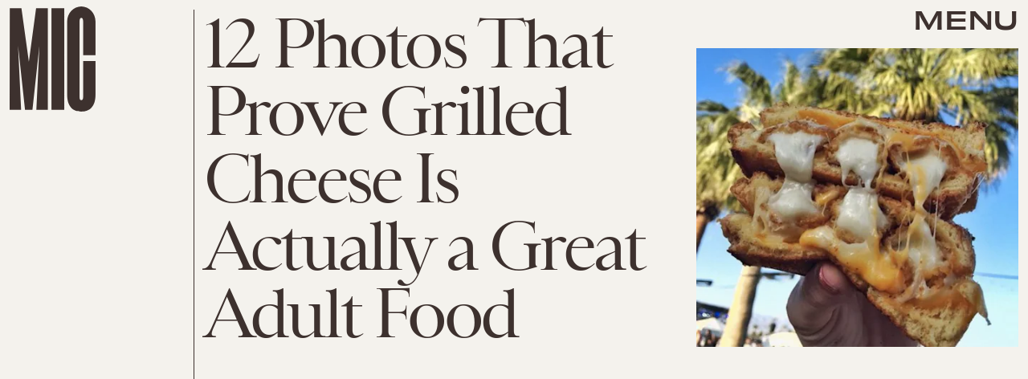

--- FILE ---
content_type: text/html; charset=utf-8
request_url: https://www.google.com/recaptcha/api2/aframe
body_size: 267
content:
<!DOCTYPE HTML><html><head><meta http-equiv="content-type" content="text/html; charset=UTF-8"></head><body><script nonce="Dd1ki7O6TXR3jZCselbQdg">/** Anti-fraud and anti-abuse applications only. See google.com/recaptcha */ try{var clients={'sodar':'https://pagead2.googlesyndication.com/pagead/sodar?'};window.addEventListener("message",function(a){try{if(a.source===window.parent){var b=JSON.parse(a.data);var c=clients[b['id']];if(c){var d=document.createElement('img');d.src=c+b['params']+'&rc='+(localStorage.getItem("rc::a")?sessionStorage.getItem("rc::b"):"");window.document.body.appendChild(d);sessionStorage.setItem("rc::e",parseInt(sessionStorage.getItem("rc::e")||0)+1);localStorage.setItem("rc::h",'1769216601278');}}}catch(b){}});window.parent.postMessage("_grecaptcha_ready", "*");}catch(b){}</script></body></html>